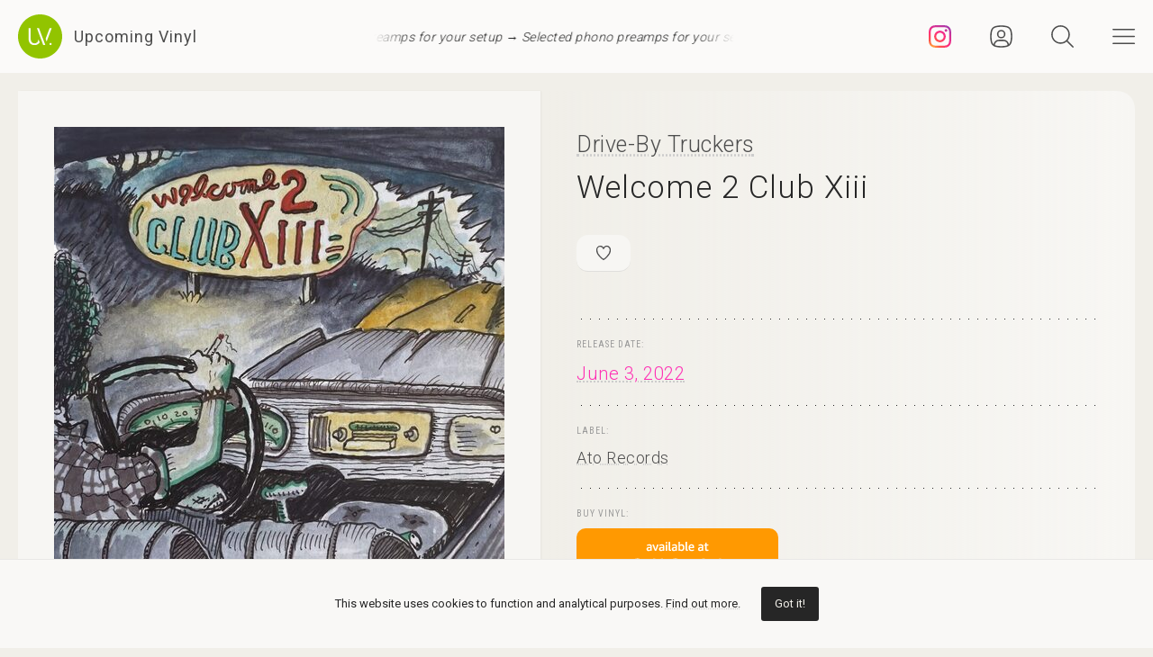

--- FILE ---
content_type: text/html; charset=UTF-8
request_url: https://upcomingvinyl.com/record/drive-by-truckers-welcome-2-club-xiii
body_size: 9872
content:
<!DOCTYPE html>
<html lang="en">

    <head>

        <meta charset="utf-8">

        <meta http-equiv="X-UA-Compatible" content="IE=edge">

        <meta name="viewport" content="width=device-width, initial-scale=1">

        <title>Drive-By Truckers - Welcome 2 Club Xiii | Upcoming Vinyl (June 3, 2022)</title>

<meta name="description" content="Welcome 2 Club Xiii by Drive-By Truckers, upcoming vinyl released June 3, 2022 on Ato Records available for pre-order">

<meta property="og:type" content="website">

<meta property="og:site_name" content="Upcoming Vinyl">

<meta property="og:title" content="Drive-By Truckers - Welcome 2 Club Xiii">

<meta property="og:description" content="Released June 3, 2022 on Ato Records">

<meta property="og:url" content="https://upcomingvinyl.com/record/drive-by-truckers-welcome-2-club-xiii">

<meta property="og:image" content="https://upcomingvinyl.com/pics/covers/d/drive-by-truckers-welcome-2-club-xiii.jpg">

<meta name="twitter:card" content="summary_large_image">

<meta name="twitter:site" content="config('app_settings.twitter_handle')">

<meta name="twitter:title" content="Drive-By Truckers - Welcome 2 Club Xiii">

<meta name="twitter:description" content="Released June 3, 2022 on Ato Records">

<meta name="twitter:creator" content="config('app_settings.twitter_handle')">

<meta name="twitter:image" content="https://upcomingvinyl.com/pics/covers/d/drive-by-truckers-welcome-2-club-xiii.jpg">

        <link rel="icon" href="https://upcomingvinyl.com/images/icons/favicon.ico" sizes="any">
        <link rel="icon" href="https://upcomingvinyl.com/images/icons/favicon.svg" type="image/svg+xml" sizes="any">
        <link rel="apple-touch-icon" href="https://upcomingvinyl.com/images/icons/apple-touch-icon.png">

        <meta name="theme-color" content="#ffffff">

        <link rel="manifest" href="https://upcomingvinyl.com/manifest.json">

        <link rel="alternate" href="https://upcomingvinyl.com/feed" type="application/rss+xml" title="Upcoming Vinyl">

        <link rel="preconnect" href="https://fonts.googleapis.com">
        <link rel="preconnect" href="https://fonts.gstatic.com" crossorigin>
        <link href="https://fonts.googleapis.com/css2?family=Roboto:wght@100;300;400;500;600&family=Roboto+Slab:wght@200;300;400&family=Roboto+Condensed:wght@300;400&family=Merriweather:wght@300;400&family=Glass+Antiqua&display=swap" rel="stylesheet">

        <meta name='impact-site-verification' value='0746be56-9573-40f6-8d60-7b61e1016e67'>

        <meta name="google-adsense-account" content="ca-pub-5649538913396397">

        <script async src="https://pagead2.googlesyndication.com/pagead/js/adsbygoogle.js?client=ca-pub-5649538913396397" crossorigin="anonymous"></script>

        <script>
            if (localStorage.theme) document.documentElement.setAttribute("data-theme", localStorage.theme);
        </script>

        <link rel="stylesheet" href="https://unpkg.com/flickity@2/dist/flickity.min.css">
        <link rel="stylesheet" href="https://unpkg.com/flickity-fullscreen@2/fullscreen.css">

        <link rel="preload" as="style" href="https://upcomingvinyl.com/build/assets/app.ef357762.css" /><link rel="modulepreload" href="https://upcomingvinyl.com/build/assets/app.4fde979a.js" /><link rel="stylesheet" href="https://upcomingvinyl.com/build/assets/app.ef357762.css" data-navigate-track="reload" /><script type="module" src="https://upcomingvinyl.com/build/assets/app.4fde979a.js" data-navigate-track="reload"></script>
            <script type="application/ld+json">
    {
        "@context": "https://schema.org",
        "@graph": [
            {
                "@type":"ImageObject",
                "@id":"https://upcomingvinyl.com#logo",
                "url":"https://upcomingvinyl.com/images/icons/icon-app-192.png"
            },
            {
                "@type": "Organization",
                "@id":"https://upcomingvinyl.com#organization",
                "name": "Upcoming Vinyl",
                "url": "https://upcomingvinyl.com",
                "logo" : {
                    "@id":"https://upcomingvinyl.com#logo"
                },
                "sameAs" : [
                    "https://www.facebook.com/upcomingvinyl",                    "https://twitter.com/upcomingvinyl",                    "https://instagram.com/upcomingvinyl"                ]
            },
            {
                "@type": "WebSite",
                "@id":"https://upcomingvinyl.com#website",
                "name": "Upcoming Vinyl",
                "url": "https://upcomingvinyl.com",
                "potentialAction": {
                    "@type": "SearchAction",
                    "target": "https://upcomingvinyl.com/search/{search_term_string}",
                    "query-input": "required name=search_term_string"
                },
                "sameAs" : [
                    "https://www.facebook.com/upcomingvinyl",                    "https://twitter.com/upcomingvinyl",                    "https://instagram.com/upcomingvinyl"                ]
            },
            {
                "@type":"ImageObject",
                "@id":"https://upcomingvinyl.com/record/drive-by-truckers-welcome-2-club-xiii#cover"
                            },
            {
                "@type":"WebPage",
                "@id":"https://upcomingvinyl.com/record/drive-by-truckers-welcome-2-club-xiii#webpage",
                "url":"https://upcomingvinyl.com/record/drive-by-truckers-welcome-2-club-xiii",
                "name":"Drive-By Truckers - Welcome 2 Club Xiii",
                "isPartOf":{
                    "@id":"https://upcomingvinyl.com#website"
                },
                "primaryImageOfPage":{
                    "@id":"https://upcomingvinyl.com/record/drive-by-truckers-welcome-2-club-xiii#cover"
                }
            },
            {
                "@type": "MusicAlbum",
                "@id": "https://upcomingvinyl.com/record/drive-by-truckers-welcome-2-club-xiii#record",
                "byArtist": {
                    "@type": "MusicGroup",
                    "name": "Drive-By Truckers",
                    "@id": "https://upcomingvinyl.com/record/drive-by-truckers-welcome-2-club-xiii#artist"
                },
                                "publisher": {
                    "@type": "Organization",
                    "name": "Ato Records"
                },
                                "genre": [],
                                "image": "https://upcomingvinyl.com/pics/covers/d/drive-by-truckers-welcome-2-club-xiii.jpg",
                                "name": "Welcome 2 Club Xiii",
                "albumReleaseType": "VinylRelease"
            }
        ]
    }
    </script>

        <script src="https://cdn.onesignal.com/sdks/web/v16/OneSignalSDK.page.js" defer></script>
        <script>
        window.OneSignalDeferred = window.OneSignalDeferred || [];
        OneSignalDeferred.push(async function(OneSignal) {
            await OneSignal.init({
            appId: "f209d4f4-389b-4883-ba8b-d7aa66e0f427",
            });
        });
        </script>

    </head>

    <body>

        <nav class="nav" id="nav">
    <div>
        <div class="top">
            <button class="nav-icons" id="nav-hamburger-icon-closed" aria-label="Close menu">
                <svg><use xlink:href="https://upcomingvinyl.com/images/icons.svg#closed"></use></svg>
            </button>
        </div>

        <ul class="main-menu">
            <li><a href="https://upcomingvinyl.com/new">Last added</a></li>
            <li><a href="https://upcomingvinyl.com/this-week">This week's releases</a></li>
            
            <li><a href="https://upcomingvinyl.com/featured">Featured</a></li>
            <li><a href="https://upcomingvinyl.com/release-calendar">Calendar</a></li>
            <li><a href="https://upcomingvinyl.com/overview">Overview</a></li>
            <li><a href="https://upcomingvinyl.com/posts">News / Articles</a></li>
            <li><a href="http://eepurl.com/gz2y1r" target="_blank">Newsletter</a></li>
                            <li><a href="https://upcomingvinyl.com/login">Favourites</a></li>
                                    <li><div class="theme-toggle">

    <input type="checkbox" class="theme-switch" id="theme-switch">

    <label class="theme-icon-dark" for="theme-switch" title="Switch to light mode">
        <svg><use xlink:href="https://upcomingvinyl.com/images/icons.svg#dark-mode"></use></svg>
    </label>

    <label class="theme-icon-light" for="theme-switch" title="Switch to dark mode">
        <svg><use xlink:href="https://upcomingvinyl.com/images/icons.svg#light-mode"></use></svg>
    </label>

</div>
</li>

        </ul>
    </div>

    <ul class="social-media">
        <li><a href="https://instagram.com/upcomingvinyl" target="_blank" rel="nofollow" aria-label="Instagram"><svg><use xlink:href="https://upcomingvinyl.com/images/icons.svg#sm-instagram"></use></svg></a></li>        <li><a href="https://www.facebook.com/upcomingvinyl" target="_blank" rel="nofollow" aria-label="Facebook"><svg><use xlink:href="https://upcomingvinyl.com/images/icons.svg#sm-facebook"></use></svg></a></li>                <li><a href="https://twitter.com/upcomingvinyl" target="_blank" rel="nofollow" aria-label="Twitter"><svg><use xlink:href="https://upcomingvinyl.com/images/icons.svg#sm-x"></use></svg></a></li>        <li><a href="https://bsky.app/profile/upcomingvinyl.com" target="_blank" rel="nofollow" aria-label="Bluesky"><svg><use xlink:href="https://upcomingvinyl.com/images/icons.svg#sm-bluesky"></use></svg></a></li>    </ul>

</nav>

<div class="nav-underlay" id="nav-underlay"></div>

        <div class="search-box" id="search-box">

    <div class="top">
        <button class="nav-icons to-right" id="nav-search-icon-closed">
            <svg><use xlink:href="https://upcomingvinyl.com/images/icons.svg#closed"></use></svg>
        </button>
    </div>

    <form action="https://upcomingvinyl.com/search" method="POST" class="search-form">
        <input type="hidden" name="_token" value="OB2Z4LRt8WSjnDL7YWtj6dJHhjaAuOJ2qlt7CGn1">        <input type="search" name="keyword" class="search-input" id="search-input" value="" placeholder="search" autocomplete="off" minlength="3">
    </form>

</div>

        <div class="container" id="container">

            <header class="header ">

    <div class="wrapper nopadding">

        <div class="header-content">

            <div class="logo-container">
                <a href="https://upcomingvinyl.com" class="logo" aria-label="Go to home page">
                    <svg><use xlink:href="https://upcomingvinyl.com/images/icons.svg#logo"></use></svg>
                    <span>Upcoming Vinyl</span>
                </a>
            </div>

            <div class="ticker">
                <div class="ticker__move">
                    <a href="https://amzn.to/4oEh9Pt" target="_blank">Selected phono preamps for your setup &rarr;</a>
                    <a href="https://amzn.to/4oEh9Pt" target="_blank">Selected phono preamps for your setup &rarr;</a>
                    <a href="https://amzn.to/4oEh9Pt" target="_blank">Selected phono preamps for your setup &rarr;</a>
                </div>
            </div>

            <div>
                                    <a href="https://instagram.com/upcomingvinyl" title="Instagram" class="nav-icons instagram" target="_blank">
                        <svg enable-background="new 0 0 128 128" version="1.1" viewBox="0 0 128 128" xml:space="preserve" xmlns="http://www.w3.org/2000/svg" xmlns:xlink="http://www.w3.org/1999/xlink"><g id="_x37__stroke"><g id="Instagram_1_"><rect clip-rule="evenodd" fill="none" fill-rule="evenodd" height="128" width="128"/><radialGradient cx="19.1111" cy="128.4444" gradientUnits="userSpaceOnUse" id="Instagram_2_" r="163.5519"><stop offset="0" style="stop-color:#FFB140"/><stop offset="0.2559" style="stop-color:#FF5445"/><stop offset="0.599" style="stop-color:#FC2B82"/><stop offset="1" style="stop-color:#8E40B7"/></radialGradient><path clip-rule="evenodd" d="M105.843,29.837    c0,4.242-3.439,7.68-7.68,7.68c-4.241,0-7.68-3.438-7.68-7.68c0-4.242,3.439-7.68,7.68-7.68    C102.405,22.157,105.843,25.595,105.843,29.837z M64,85.333c-11.782,0-21.333-9.551-21.333-21.333    c0-11.782,9.551-21.333,21.333-21.333c11.782,0,21.333,9.551,21.333,21.333C85.333,75.782,75.782,85.333,64,85.333z M64,31.135    c-18.151,0-32.865,14.714-32.865,32.865c0,18.151,14.714,32.865,32.865,32.865c18.151,0,32.865-14.714,32.865-32.865    C96.865,45.849,82.151,31.135,64,31.135z M64,11.532c17.089,0,19.113,0.065,25.861,0.373c6.24,0.285,9.629,1.327,11.884,2.204    c2.987,1.161,5.119,2.548,7.359,4.788c2.24,2.239,3.627,4.371,4.788,7.359c0.876,2.255,1.919,5.644,2.204,11.884    c0.308,6.749,0.373,8.773,0.373,25.862c0,17.089-0.065,19.113-0.373,25.861c-0.285,6.24-1.327,9.629-2.204,11.884    c-1.161,2.987-2.548,5.119-4.788,7.359c-2.239,2.24-4.371,3.627-7.359,4.788c-2.255,0.876-5.644,1.919-11.884,2.204    c-6.748,0.308-8.772,0.373-25.861,0.373c-17.09,0-19.114-0.065-25.862-0.373c-6.24-0.285-9.629-1.327-11.884-2.204    c-2.987-1.161-5.119-2.548-7.359-4.788c-2.239-2.239-3.627-4.371-4.788-7.359c-0.876-2.255-1.919-5.644-2.204-11.884    c-0.308-6.749-0.373-8.773-0.373-25.861c0-17.089,0.065-19.113,0.373-25.862c0.285-6.24,1.327-9.629,2.204-11.884    c1.161-2.987,2.548-5.119,4.788-7.359c2.239-2.24,4.371-3.627,7.359-4.788c2.255-0.876,5.644-1.919,11.884-2.204    C44.887,11.597,46.911,11.532,64,11.532z M64,0C46.619,0,44.439,0.074,37.613,0.385C30.801,0.696,26.148,1.778,22.078,3.36    c-4.209,1.635-7.778,3.824-11.336,7.382C7.184,14.3,4.995,17.869,3.36,22.078c-1.582,4.071-2.664,8.723-2.975,15.535    C0.074,44.439,0,46.619,0,64c0,17.381,0.074,19.561,0.385,26.387c0.311,6.812,1.393,11.464,2.975,15.535    c1.635,4.209,3.824,7.778,7.382,11.336c3.558,3.558,7.127,5.746,11.336,7.382c4.071,1.582,8.723,2.664,15.535,2.975    C44.439,127.926,46.619,128,64,128c17.381,0,19.561-0.074,26.387-0.385c6.812-0.311,11.464-1.393,15.535-2.975    c4.209-1.636,7.778-3.824,11.336-7.382c3.558-3.558,5.746-7.127,7.382-11.336c1.582-4.071,2.664-8.723,2.975-15.535    C127.926,83.561,128,81.381,128,64c0-17.381-0.074-19.561-0.385-26.387c-0.311-6.812-1.393-11.464-2.975-15.535    c-1.636-4.209-3.824-7.778-7.382-11.336c-3.558-3.558-7.127-5.746-11.336-7.382c-4.071-1.582-8.723-2.664-15.535-2.975    C83.561,0.074,81.381,0,64,0z" fill="url(#Instagram_2_)" fill-rule="evenodd" id="Instagram"/></g></g></svg>
                    </a>
                
                                    <a href="https://upcomingvinyl.com/user/favourites" title="Favourites" class="nav-icons favourites">
                        <svg><use xlink:href="https://upcomingvinyl.com/images/icons.svg#admin"></use></svg>
                    </a>
                
                

                <button class="nav-icons" id="nav-icon-search" aria-label="Seach">
                    <svg><use xlink:href="https://upcomingvinyl.com/images/icons.svg#search"></use></svg>
                </button>

                <button class="nav-icons" id="nav-icon-hamburger" aria-label="Menu">
                    <svg><use xlink:href="https://upcomingvinyl.com/images/icons.svg#hamburger"></use></svg>
                </button>
            </div>

        </div>

    </div>

</header>


            
    <main class="wrapper">

        <article class="record">

            <div class="cover sticky">

                <a href="https://upcomingvinyl.com/pics/covers/d/drive-by-truckers-welcome-2-club-xiii.jpg" data-pswp-width="500" data-pswp-height="500" class="gallery-item">
                    <img src="https://upcomingvinyl.com/pics/covers/d/drive-by-truckers-welcome-2-club-xiii.jpg" alt="Drive-By Truckers - Welcome 2 Club Xiii vinyl cover">
                </a>

            </div>

            <div class="info">

                <div class="item release-info">

                    <div class="breadcrumbs"><a href="https://upcomingvinyl.com">UpcomingVinyl.com</a> <span>&#187;</span> Releases</div>

                    <h1>

                        
                            <a href="https://upcomingvinyl.com/artist/Drive-By%20Truckers">Drive-By Truckers</a>

                        
                        <span>Welcome 2 Club Xiii</span>

                    </h1>

                    <div class="formats">

                        <ul>

                            <li class="favourite">
                                                                    <a href="https://upcomingvinyl.com/login" title="Add to favourites">
                                        <svg><use xlink:href="https://upcomingvinyl.com/images/icons.svg#favourite"></use></svg>
                                    </a>
                                                            </li>

                            
                            
                            
                            
                            

                            
                        </ul>

                    </div>

                    <div class="styles">
                        <ul>
                                                    </ul>
                    </div>

                    
                </div>

                <div class="item release-date">

                    <div class="item-title">Release date:</div>

                    <a href="https://upcomingvinyl.com/release-date/2022-06-03" class="detail">June 3, 2022</a>

                </div>

                <div class="item label">

                    <div class="item-title">Label:</div>

                    <div class="labels">
                                                    <a href="https://upcomingvinyl.com/label/ato-records">Ato Records</a>
                                            </div>

                </div>

                <div class="item order">

                                            <div class="item-title">Buy vinyl:</div>
                    
                                            <a href="https://www.amazon.com/dp/B09X1TLLNW?tag=upcomingvinyl-20" class="amazon-link">
                            <img src="https://upcomingvinyl.com/images/available-at-amazon.png">
                        </a>
                    
                </div>

                
                    <div class="item description">

                        
                            <div class="description-wrapper  no-margin ">

                                <p class="desc">Welcome 2 Club XIII (the 14th DBT studio album) marks a sharp departure from the trenchant commentary of The Unraveling and The New OK (both released in 2020). The title track pays homage to the Muscle Shoals honky-tonk where founding members Patterson Hood and Mike Cooley got their start: a concrete-floored dive lit like a disco with the nightly promise of penny beer. Much of the album serves as a free-flowing coming-of-age memoir with Hood singing at one point: "Our glory days did kinda suck."</p>

                            </div>

                        
                        
                    </div>

                
                

                
                
                
                <ul class="share">
                    <li class="share-title">
                        Share
                    </li>
                    <li class="share-icon">
                        <svg><use xlink:href="https://upcomingvinyl.com/images/icons.svg#share"></use></svg>
                    </li>
                    <li>
                        <a href="https://www.facebook.com/sharer.php?u=https://upcomingvinyl.com/record/drive-by-truckers-welcome-2-club-xiii" target="_blank">
                            <svg><use xlink:href="https://upcomingvinyl.com/images/icons.svg#share-facebook"></use></svg>
                        </a>
                    </li>
                    <li>
                        <a href="https://twitter.com/intent/tweet?text=Drive-By Truckers - Welcome 2 Club Xiii&url=https://upcomingvinyl.com/record/drive-by-truckers-welcome-2-club-xiii" target="_blank">
                            <svg><use xlink:href="https://upcomingvinyl.com/images/icons.svg#share-twitter"></use></svg>
                        </a>
                    </li>
                    <li>
                        <a href="https://pinterest.com/pin/create/button/?url=https://upcomingvinyl.com/record/drive-by-truckers-welcome-2-club-xiii" target="_blank">
                            <svg><use xlink:href="https://upcomingvinyl.com/images/icons.svg#share-pinterest"></use></svg>
                        </a>
                    </li>
                    <li>
                        <a href="/cdn-cgi/l/email-protection#[base64]" target="_blank">
                            <svg><use xlink:href="https://upcomingvinyl.com/images/icons.svg#share-email"></use></svg>
                        </a>
                    </li>
                    <li class="mobile">
                        <a href="fb-messenger://share/?link=https://upcomingvinyl.com/record/drive-by-truckers-welcome-2-club-xiii" target="_blank">
                            <svg><use xlink:href="https://upcomingvinyl.com/images/icons.svg#share-messenger"></use></svg>
                        </a>
                    </li>
                    <li class="mobile">
                        <a href="whatsapp://send?text=https://upcomingvinyl.com/record/drive-by-truckers-welcome-2-club-xiii" target="_blank">
                            <svg><use xlink:href="https://upcomingvinyl.com/images/icons.svg#share-whatsapp"></use></svg>
                        </a>
                    </li>
                                    </ul>

            </div>

            <div class="sidebar">

                <div class="latest">

                    <h3>LAST ADDED</h3>

                    <ul class="record-list">

    
        <li>
            <a href="https://upcomingvinyl.com/record/mercyful-fate-return-of-the-vampire-uk-exclusive">
                <h2>
                    <span>
                        Mercyful Fate &mdash; Return Of The Vampire (Uk Exclusive)
                                            </span>
                                            Metal Blade Import /
                                        March 20, 2026
                </h2>
            </a>
        </li>

    
        <li>
            <a href="https://upcomingvinyl.com/record/em-beihold-tales-of-a-failed-shapeshifter-signed-insert">
                <h2>
                    <span>
                        Em Beihold &mdash; Tales of a Failed Shapeshifter Signed Insert
                                            </span>
                                            Moon Projects/Republic /
                                        February 27, 2026
                </h2>
            </a>
        </li>

    
        <li>
            <a href="https://upcomingvinyl.com/record/eric-hilton-a-sky-so-close">
                <h2>
                    <span>
                        Eric Hilton &mdash; A Sky So Close
                                            </span>
                                            Montserrat House /
                                        February 20, 2026
                </h2>
            </a>
        </li>

    
        <li>
            <a href="https://upcomingvinyl.com/record/quicksand-slip-1768590653">
                <h2>
                    <span>
                        Quicksand &mdash; Slip
                                            </span>
                                            Iodine Recordings /
                                        April 10, 2026
                </h2>
            </a>
        </li>

    
        <li>
            <a href="https://upcomingvinyl.com/record/fuzzy-duck-fuzzy-duck-1768590653">
                <h2>
                    <span>
                        Fuzzy Duck &mdash; Fuzzy Duck
                                            </span>
                                            Reissued Sounds /
                                        February 13, 2026
                </h2>
            </a>
        </li>

    
        <li>
            <a href="https://upcomingvinyl.com/record/champian-fulton-house-party">
                <h2>
                    <span>
                        Champian Fulton &mdash; House Party
                                            </span>
                                            Turtle Bay Records /
                                        April 10, 2026
                </h2>
            </a>
        </li>

    
        <li>
            <a href="https://upcomingvinyl.com/record/jody-grind-one-step-on">
                <h2>
                    <span>
                        Jody Grind &mdash; One Step On
                                            </span>
                                            Reissued Sounds /
                                        February 13, 2026
                </h2>
            </a>
        </li>

    
        <li>
            <a href="https://upcomingvinyl.com/record/yonder-mountain-string-band-good-as-true">
                <h2>
                    <span>
                        Yonder Mountain String Band &mdash; Good As True
                                            </span>
                                            Frog Pad Records /
                                        March 27, 2026
                </h2>
            </a>
        </li>

    
        <li>
            <a href="https://upcomingvinyl.com/record/nondi-nondi">
                <h2>
                    <span>
                        Nondi_ &mdash; Nondi...
                                            </span>
                                            Planet Mu Records Ltd /
                                        February 27, 2026
                </h2>
            </a>
        </li>

    
        <li>
            <a href="https://upcomingvinyl.com/record/philippe-b-cigale">
                <h2>
                    <span>
                        Philippe B &mdash; Cigale
                                            </span>
                                            Bonsound /
                                        March 13, 2026
                </h2>
            </a>
        </li>

    
        <li>
            <a href="https://upcomingvinyl.com/record/banda-al9-hey-hey-we-re-banda-al9">
                <h2>
                    <span>
                        Banda AL9 &mdash; Hey! Hey! We&#039;re Banda AL9
                                            </span>
                                            Wicked Cool Records /
                                        July 17, 2026
                </h2>
            </a>
        </li>

    
        <li>
            <a href="https://upcomingvinyl.com/record/lord-of-the-lost-opvs-noir-vol-3">
                <h2>
                    <span>
                        Lord Of The Lost &mdash; OPVS NOIR Vol. 3
                                            </span>
                                            Napalm Records /
                                        April 10, 2026
                </h2>
            </a>
        </li>

    
</ul>

                    <a href="https://upcomingvinyl.com/new" class="show-more">Show more &rarr;</a>

                </div>

                

            </div>

        </article>

        

        <a href="https://play.google.com/store/apps/details?id=com.lushz.upcomingvinyl" target="_blank" class="app-link">
    <p>Install our app to receive notifications when new upcoming releases are added.</p>
    <img alt="Get it on Google Play" src="https://play.google.com/intl/en_us/badges/static/images/badges/en_badge_web_generic.png">
</a>



        
            <section class="related-records">

                <h3>Recommended equipment and accessories</h3>

                <ul class="product-grid">

    
        <li>

            <a href="https://amzn.to/3XUO72C" target="_blank">

                                    <div class="featured-image">
                        <img src="https://upcomingvinyl.com/media/products/26/VEVOR Ultrasonic Cleaner.jpg" alt="Vevor Ultrasonic Cleaner">
                    </div>
                
                <h2>Vevor Ultrasonic Cleaner</h2>

                                    <p>Thoroughly clean and restore your vinyl records, removing dust, dirt, and grime from every groove without damaging the surface</p>
                
            </a>

        </li>

    
        <li>

            <a href="https://amzn.to/46ltnCz" target="_blank">

                                    <div class="featured-image">
                        <img src="https://upcomingvinyl.com/media/products/17/Technics SL-1500C.jpg" alt="Technics SL-1500C Turntable">
                    </div>
                
                <h2>Technics SL-1500C Turntable</h2>

                                    <p>Features a direct-drive motor, a high-precision tonearm, and a premium MM cartridge, delivering exceptional sound quality</p>
                
            </a>

        </li>

    
        <li>

            <a href="https://amzn.to/3CCBtNr" target="_blank">

                                    <div class="featured-image">
                        <img src="https://upcomingvinyl.com/media/products/30/cart.jpg" alt="Cartridges - Top Picks">
                    </div>
                
                <h2>Cartridges - Top Picks</h2>

                                    <p>A selection of turnatble cartridges that provide great performance and sound quality</p>
                
            </a>

        </li>

    
        <li>

            <a href="https://amzn.to/3ZhdGvq" target="_blank">

                                    <div class="featured-image">
                        <img src="https://upcomingvinyl.com/media/products/31/accessories.jpg" alt="Vinyl Care - Top Picks">
                    </div>
                
                <h2>Vinyl Care - Top Picks</h2>

                                    <p>A selection of accesories to keep your turntable equipment &amp; vinyl records in the best shape</p>
                
            </a>

        </li>

    
        <li>

            <a href="https://amzn.to/3BgFeaB" target="_blank">

                                    <div class="featured-image">
                        <img src="https://upcomingvinyl.com/media/products/23/project.jpg" alt="Pro-Ject Phono Box DC Pre-Amp">
                    </div>
                
                <h2>Pro-Ject Phono Box DC Pre-Amp</h2>

                                    <p>Compact, high-performance phono preamplifier for both MM and MC cartridges, delivering a clean, detailed signal with minimal noise.</p>
                
            </a>

        </li>

    
</ul>

            </section>

        
        
            <section class="related-records">

                <h3>Featured Upcoming Vinyl</h3>

                <ul class="record-grid">

    
        <li>

            <a href="https://upcomingvinyl.com/record/mol-dreamcrush-sleeve-coke-bottle-green-black-yolk">

                <img src="https://upcomingvinyl.com/images/tn-placeholder.svg" data-src="https://upcomingvinyl.com/pics/covers/m/mol-dreamcrush-sleeve-coke-bottle-green-black-yolk-tn.jpg" class="lazy-tn"  alt="MØL - Dreamcrush (Coke Bottle Green / Black Yolk) vinyl cover">

                <h2>
                    MØL
                    <span>
                        Dreamcrush (Coke Bottle Green / Black Yolk)
                                            </span>
                </h2>

            </a>

            <div class="labels">
                                    <a href="https://upcomingvinyl.com/label/nuclear-blast">Nuclear Blast</a>
                
                <br>

                January 30, 2026

                            </div>

        </li>

    
        <li>

            <a href="https://upcomingvinyl.com/record/tori-amos-strange-little-girls-i-m-not-in-love-version">

                <img src="https://upcomingvinyl.com/images/tn-placeholder.svg" data-src="https://upcomingvinyl.com/pics/covers/t/tori-amos-strange-little-girls-i-m-not-in-love-version-tn.jpg" class="lazy-tn"  alt="Tori Amos - Strange Little Girls I&#039;m Not in Love Version vinyl cover">

                <h2>
                    Tori Amos
                    <span>
                        Strange Little Girls I&#039;m Not in Love Version
                                                    [2xLP]
                                            </span>
                </h2>

            </a>

            <div class="labels">
                                    <a href="https://upcomingvinyl.com/label/atlantic-catalog-group">Atlantic Catalog Group</a>
                
                <br>

                February 20, 2026

                            </div>

        </li>

    
        <li>

            <a href="https://upcomingvinyl.com/record/indiana-mandy-urgh">

                <img src="https://upcomingvinyl.com/images/tn-placeholder.svg" data-src="https://upcomingvinyl.com/pics/covers/i/indiana-mandy-urgh-tn.jpg" class="lazy-tn"  alt="Indiana Mandy - Urgh vinyl cover">

                <h2>
                    Indiana Mandy
                    <span>
                        Urgh
                                            </span>
                </h2>

            </a>

            <div class="labels">
                                    <a href="https://upcomingvinyl.com/label/sacred-bones">Sacred Bones</a>
                
                <br>

                February 6, 2026

                            </div>

        </li>

    
        <li>

            <a href="https://upcomingvinyl.com/record/joshua-burnside-it-s-not-going-to-be-okay">

                <img src="https://upcomingvinyl.com/images/tn-placeholder.svg" data-src="https://upcomingvinyl.com/pics/covers/j/joshua-burnside-it-s-not-going-to-be-okay-tn.jpg" class="lazy-tn"  alt="Joshua Burnside - It&#039;s Not Going to Be Okay vinyl cover">

                <h2>
                    Joshua Burnside
                    <span>
                        It&#039;s Not Going to Be Okay
                                            </span>
                </h2>

            </a>

            <div class="labels">
                                    <a href="https://upcomingvinyl.com/label/nettwerk-records">Nettwerk Records</a>
                
                <br>

                March 20, 2026

                            </div>

        </li>

    
        <li>

            <a href="https://upcomingvinyl.com/record/ebba-asman-when-you-know">

                <img src="https://upcomingvinyl.com/images/tn-placeholder.svg" data-src="https://upcomingvinyl.com/pics/covers/e/ebba-asman-when-you-know-tn.jpg" class="lazy-tn"  alt="Ebba Åsman - When You Know vinyl cover">

                <h2>
                    Ebba Åsman
                    <span>
                        When You Know
                                            </span>
                </h2>

            </a>

            <div class="labels">
                                    <a href="https://upcomingvinyl.com/label/dorado">Dorado</a>
                
                <br>

                February 6, 2026

                            </div>

        </li>

    
        <li>

            <a href="https://upcomingvinyl.com/record/architects-uk-the-here-and-now-limited-picture">

                <img src="https://upcomingvinyl.com/images/tn-placeholder.svg" data-src="https://upcomingvinyl.com/pics/covers/a/architects-uk-the-here-and-now-limited-picture-tn.jpg" class="lazy-tn"  alt="Architects UK - The Here And Now (Picture) vinyl cover">

                <h2>
                    Architects UK
                    <span>
                        The Here And Now (Picture)
                                            </span>
                </h2>

            </a>

            <div class="labels">
                                    <a href="https://upcomingvinyl.com/label/arising-empire">Arising Empire</a>
                
                <br>

                February 6, 2026

                            </div>

        </li>

    
        <li>

            <a href="https://upcomingvinyl.com/record/kim-gordon-play-me">

                <img src="https://upcomingvinyl.com/images/tn-placeholder.svg" data-src="https://upcomingvinyl.com/pics/covers/k/kim-gordon-play-me-tn.jpg" class="lazy-tn"  alt="Kim Gordon - Play Me vinyl cover">

                <h2>
                    Kim Gordon
                    <span>
                        Play Me
                                            </span>
                </h2>

            </a>

            <div class="labels">
                                    <a href="https://upcomingvinyl.com/label/matador">Matador</a>
                
                <br>

                March 13, 2026

                            </div>

        </li>

    
        <li>

            <a href="https://upcomingvinyl.com/record/atlas-sunder">

                <img src="https://upcomingvinyl.com/images/tn-placeholder.svg" data-src="https://upcomingvinyl.com/pics/covers/a/atlas-sunder-tn.jpg" class="lazy-tn"  alt="Atlas - Sunder vinyl cover">

                <h2>
                    Atlas
                    <span>
                        Sunder
                                            </span>
                </h2>

            </a>

            <div class="labels">
                                    <a href="https://upcomingvinyl.com/label/black-sea-music">Black Sea Music</a>
                
                <br>

                February 20, 2026

                            </div>

        </li>

    
        <li>

            <a href="https://upcomingvinyl.com/record/alan-vega-alan-vega-1763721752">

                <img src="https://upcomingvinyl.com/images/tn-placeholder.svg" data-src="https://upcomingvinyl.com/pics/covers/a/alan-vega-alan-vega-1763721752-tn.jpg" class="lazy-tn"  alt="Alan Vega - Alan Vega vinyl cover">

                <h2>
                    Alan Vega
                    <span>
                        Alan Vega
                                                    [2xLP]
                                            </span>
                </h2>

            </a>

            <div class="labels">
                                    <a href="https://upcomingvinyl.com/label/sacred-bones">Sacred Bones</a>
                
                <br>

                January 23, 2026

                            </div>

        </li>

    
        <li>

            <a href="https://upcomingvinyl.com/record/henry-grace-things-are-moving-all-around-me">

                <img src="https://upcomingvinyl.com/images/tn-placeholder.svg" data-src="https://upcomingvinyl.com/pics/covers/h/henry-grace-things-are-moving-all-around-me-tn.jpg" class="lazy-tn"  loading="lazy"  alt="Henry Grace - Things Are Moving All Around Me vinyl cover">

                <h2>
                    Henry Grace
                    <span>
                        Things Are Moving All Around Me
                                            </span>
                </h2>

            </a>

            <div class="labels">
                                    <a href="https://upcomingvinyl.com/label/at-last">At Last</a>
                
                <br>

                January 30, 2026

                            </div>

        </li>

    
        <li>

            <a href="https://upcomingvinyl.com/record/nick-jonas-sunday-best-b">

                <img src="https://upcomingvinyl.com/images/tn-placeholder.svg" data-src="https://upcomingvinyl.com/pics/covers/n/nick-jonas-sunday-best-b-tn.jpg" class="lazy-tn"  loading="lazy"  alt="Nick Jonas - Sunday Best B vinyl cover">

                <h2>
                    Nick Jonas
                    <span>
                        Sunday Best B
                                            </span>
                </h2>

            </a>

            <div class="labels">
                                    <a href="https://upcomingvinyl.com/label/universal-records">Universal Records</a>
                
                <br>

                February 6, 2026

                            </div>

        </li>

    
        <li>

            <a href="https://upcomingvinyl.com/record/bill-callahan-my-days-of-58">

                <img src="https://upcomingvinyl.com/images/tn-placeholder.svg" data-src="https://upcomingvinyl.com/pics/covers/b/bill-callahan-my-days-of-58-tn.jpg" class="lazy-tn"  loading="lazy"  alt="Bill Callahan - My Days of 58 vinyl cover">

                <h2>
                    Bill Callahan
                    <span>
                        My Days of 58
                                                    [2xLP]
                                            </span>
                </h2>

            </a>

            <div class="labels">
                                    <a href="https://upcomingvinyl.com/label/drag-city">Drag City</a>
                
                <br>

                February 27, 2026

                            </div>

        </li>

    
        <li>

            <a href="https://upcomingvinyl.com/record/tori-amos-strange-little-girls-97-bonnie-clyde-version">

                <img src="https://upcomingvinyl.com/images/tn-placeholder.svg" data-src="https://upcomingvinyl.com/pics/covers/t/tori-amos-strange-little-girls-97-bonnie-clyde-version-tn.jpg" class="lazy-tn"  loading="lazy"  alt="Tori Amos - Strange Little Girls &#039;97 Bonnie &amp; Clyde Version vinyl cover">

                <h2>
                    Tori Amos
                    <span>
                        Strange Little Girls &#039;97 Bonnie &amp; Clyde Version
                                                    [2xLP]
                                            </span>
                </h2>

            </a>

            <div class="labels">
                                    <a href="https://upcomingvinyl.com/label/atlantic-catalog-group">Atlantic Catalog Group</a>
                
                <br>

                February 20, 2026

                            </div>

        </li>

    
        <li>

            <a href="https://upcomingvinyl.com/record/dan-whitlam-strangers-again">

                <img src="https://upcomingvinyl.com/images/tn-placeholder.svg" data-src="https://upcomingvinyl.com/pics/covers/d/dan-whitlam-strangers-again-tn.jpg" class="lazy-tn"  loading="lazy"  alt="Dan Whitlam - Strangers Again vinyl cover">

                <h2>
                    Dan Whitlam
                    <span>
                        Strangers Again
                                            </span>
                </h2>

            </a>

            <div class="labels">
                                    <a href="https://upcomingvinyl.com/label/needwant">Needwant</a>
                
                <br>

                February 13, 2026

                            </div>

        </li>

    
</ul>

            </section>

        
        
            <section class="related-records">

                <h3>Featured Posts</h3>

                <ul class="post-grid">

    
        <li>

            <a href="https://upcomingvinyl.com/posts/notable-vinyl-releases-out-this-friday-january-16-2026">

                                    <img src="https://upcomingvinyl.com/images/post-tn-placeholder.jpg" alt="Notable vinyl releases out this Friday -  January 16, 2026">
                
                <h2>
                    Notable vinyl releases out this Friday -  January 16, 2026
                </h2>

            </a>

                        <ul class="categories">
                                    <li><a href="https://upcomingvinyl.com/posts/category/lists">Lists</a></li>
                                    <li><a href="https://upcomingvinyl.com/posts/category/weekly">Weekly</a></li>
                
                            </ul>
            
        </li>

    
        <li>

            <a href="https://upcomingvinyl.com/posts/notable-vinyl-releases-out-this-friday-december-12-2025">

                                    <img src="https://upcomingvinyl.com/media/posts/121/notable-vinyl-releases-out-this-friday-december-12-2025-tn.jpg"  alt="Notable vinyl releases out this Friday -  December 12, 2025">
                
                <h2>
                    Notable vinyl releases out this Friday -  December 12, 2025
                </h2>

            </a>

                        <ul class="categories">
                                    <li><a href="https://upcomingvinyl.com/posts/category/lists">Lists</a></li>
                                    <li><a href="https://upcomingvinyl.com/posts/category/weekly">Weekly</a></li>
                
                            </ul>
            
        </li>

    
        <li>

            <a href="https://upcomingvinyl.com/posts/notable-vinyl-releases-out-this-friday-december-05-2025">

                                    <img src="https://upcomingvinyl.com/media/posts/120/notable-vinyl-releases-out-this-friday-december-05-2025-tn.jpg"  alt="Notable vinyl releases out this Friday -  December 05, 2025">
                
                <h2>
                    Notable vinyl releases out this Friday -  December 05, 2025
                </h2>

            </a>

                        <ul class="categories">
                                    <li><a href="https://upcomingvinyl.com/posts/category/lists">Lists</a></li>
                                    <li><a href="https://upcomingvinyl.com/posts/category/weekly">Weekly</a></li>
                
                            </ul>
            
        </li>

    
</ul>

            </section>

        
        <div class="asns">
    <script data-cfasync="false" src="/cdn-cgi/scripts/5c5dd728/cloudflare-static/email-decode.min.js"></script><script async src="https://pagead2.googlesyndication.com/pagead/js/adsbygoogle.js?client=ca-pub-5649538913396397"
     crossorigin="anonymous"></script>
    <ins class="adsbygoogle"
        style="display:block"
        data-ad-client="ca-pub-5649538913396397"
        data-ad-slot="5870727635"
        data-ad-format="auto"
        data-full-width-responsive="true"></ins>
    <script>
        (adsbygoogle = window.adsbygoogle || []).push({});
    </script>
</div>

    </main>


            <footer class="footer">

    <div class="newsletter-form-container">

    <form action="https://upcomingvinyl.us3.list-manage.com/subscribe/post" method="POST" class="newsletter-form">

        <input type="hidden" name="u" value="5b9168e034cb14b31fcbd3534">
        <input type="hidden" name="id" value="4658a9a0be">
        <input type="hidden" name="v_id" value="4834">
        <input type="hidden" name="f_id" value="00c57be2f0">

        <label for="email">Newsletter</label>

        <input type="email" name="EMAIL" id="email" value="" placeholder="enter your email address" autocomplete="off" required>

        <input type="submit" value="Subscribe">

    </form>

</div>

    <div class="wrapper">

        <ul class="nav-social-media">
            <li><a href="https://instagram.com/upcomingvinyl" target="_blank" rel="nofollow" aria-label="Instagram"><svg><use xlink:href="https://upcomingvinyl.com/images/icons.svg#sm-instagram"></use></svg></a></li>            <li><a href="https://www.facebook.com/upcomingvinyl" target="_blank" rel="nofollow" aria-label="Facebook"><svg><use xlink:href="https://upcomingvinyl.com/images/icons.svg#sm-facebook"></use></svg></a></li>            <li><a href="https://twitter.com/upcomingvinyl" target="_blank" rel="nofollow" aria-label="Twitter"><svg><use xlink:href="https://upcomingvinyl.com/images/icons.svg#sm-x"></use></svg></a></li>            <li><a href="https://bsky.app/profile/upcomingvinyl.com" target="_blank" rel="nofollow" aria-label="Bluesky"><svg><use xlink:href="https://upcomingvinyl.com/images/icons.svg#sm-bluesky"></use></svg></a></li>        </ul>

        <nav>
            <ul class="nav-footer">
                <li><a href="https://upcomingvinyl.com">Home</a></li>
                <li><a href="https://upcomingvinyl.com/new">Last added</a></li>
                <li><a href="https://upcomingvinyl.com/this-week">This week's releases</a></li>
                <li><a href="https://upcomingvinyl.com/this-month">This month's releases</a></li>
                <li><a href="https://upcomingvinyl.com/release-calendar">Calendar</a></li>
                <li><a href="https://upcomingvinyl.com/overview">Overview</a></li>
                                    <li><a href="https://upcomingvinyl.com/login">Favourites</a></li>
                                <li><a href="https://upcomingvinyl.com/posts">Posts</a></li>
                <li><a href="http://eepurl.com/gz2y1r" target="_blank">Newsletter</a></li>
            </ul>
        </nav>

        <nav>
            <ul class="nav-footer secondary">
                <li><a href="https://upcomingvinyl.com/about">About</a></li>
                <li><a href="https://upcomingvinyl.com/privacy-policy">Privacy policy</a></li>
                <li><a href="https://upcomingvinyl.com/terms-conditions">Terms &amp; conditions</a></li>
            </ul>
        </nav>

            <div class="affiliate-disclaimer">Upcomingvinyl.com is a participant in the Amazon Services LLC Associates Program, an affiliate advertising program designed to provide a means for sites to earn advertising fees by advertising and linking to Amazon.com</div>

    </div>

</footer>

        </div>

        <div id="cookie-consent" class="cookie-consent">

    <div class="text">This website uses cookies to function and analytical purposes. <a href="https://upcomingvinyl.com/privacy-policy">Find out more.</a></div>

    <div id="accept-cookie-consent" class="button">Got it!</div>

</div>

            <script type="module">
        import PhotoSwipeLightbox from 'https://upcomingvinyl.com/js/photoswipe/photoswipe-lightbox.esm.js';
        const lightbox = new PhotoSwipeLightbox({
          gallery: '.record',
          children: '.gallery-item',
          pswpModule: () => import('https://upcomingvinyl.com/js/photoswipe/photoswipe.esm.js'),
          bgOpacity: 0.9,
          counter: false,
          zoom: false,
        });
        lightbox.init();
    </script>

    <script type="module">
        $('.desc').readmore({
            speed: 75,
            collapsedHeight: 210,
            lessLink: '',
            moreLink: '<a href="#" class="show-more">Show more &rarr;</a>'
        });
    </script>

    

    <script type="module">
        $(document).ready(function() {
            $(".lazy-tn").unveil(500);
        });
    </script>

    <script src="/livewire/livewire.js?id=b67331b2"   data-csrf="OB2Z4LRt8WSjnDL7YWtj6dJHhjaAuOJ2qlt7CGn1" data-uri="/livewire/update" data-navigate-once="true"></script>


        <!-- Google tag (gtag.js) -->
<script async src="https://www.googletagmanager.com/gtag/js?id=G-SM6QR0S1MX"></script>
<script>
  window.dataLayer = window.dataLayer || [];
  function gtag(){dataLayer.push(arguments);}
  gtag('js', new Date());

  gtag('config', 'G-SM6QR0S1MX');
</script>

        <script>
if ('serviceWorker' in navigator) {
    window.addEventListener('load', function() {
    navigator.serviceWorker.register('https://upcomingvinyl.com/service-worker.js')
        .then(function(registration) {
        console.log('ServiceWorker registration successful:', registration);
        }, function(err) {
        console.log('ServiceWorker registration failed:', err);
        });
    });
}
</script>

    <script defer src="https://static.cloudflareinsights.com/beacon.min.js/vcd15cbe7772f49c399c6a5babf22c1241717689176015" integrity="sha512-ZpsOmlRQV6y907TI0dKBHq9Md29nnaEIPlkf84rnaERnq6zvWvPUqr2ft8M1aS28oN72PdrCzSjY4U6VaAw1EQ==" data-cf-beacon='{"version":"2024.11.0","token":"661e2c14cc9e4c89afb07094ab7a8c78","r":1,"server_timing":{"name":{"cfCacheStatus":true,"cfEdge":true,"cfExtPri":true,"cfL4":true,"cfOrigin":true,"cfSpeedBrain":true},"location_startswith":null}}' crossorigin="anonymous"></script>
</body>

</html>


--- FILE ---
content_type: text/html; charset=utf-8
request_url: https://www.google.com/recaptcha/api2/aframe
body_size: 267
content:
<!DOCTYPE HTML><html><head><meta http-equiv="content-type" content="text/html; charset=UTF-8"></head><body><script nonce="CKiwPbo4_FhBOFRamR2h4w">/** Anti-fraud and anti-abuse applications only. See google.com/recaptcha */ try{var clients={'sodar':'https://pagead2.googlesyndication.com/pagead/sodar?'};window.addEventListener("message",function(a){try{if(a.source===window.parent){var b=JSON.parse(a.data);var c=clients[b['id']];if(c){var d=document.createElement('img');d.src=c+b['params']+'&rc='+(localStorage.getItem("rc::a")?sessionStorage.getItem("rc::b"):"");window.document.body.appendChild(d);sessionStorage.setItem("rc::e",parseInt(sessionStorage.getItem("rc::e")||0)+1);localStorage.setItem("rc::h",'1768698612104');}}}catch(b){}});window.parent.postMessage("_grecaptcha_ready", "*");}catch(b){}</script></body></html>